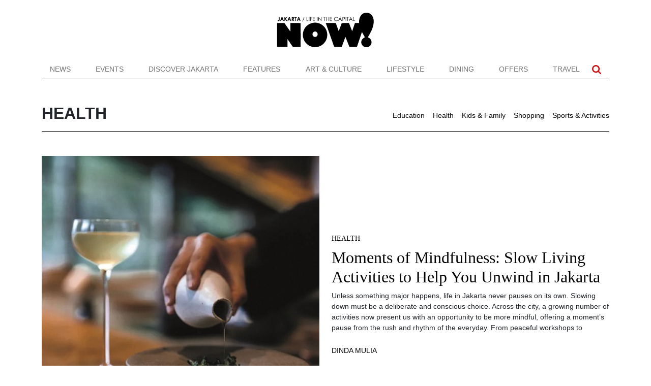

--- FILE ---
content_type: text/html; charset=UTF-8
request_url: https://www.nowjakarta.co.id/category/lifestyle/health/
body_size: 27694
content:
<!doctype html><html lang="en-US"><head><script data-no-optimize="1">var litespeed_docref=sessionStorage.getItem("litespeed_docref");litespeed_docref&&(Object.defineProperty(document,"referrer",{get:function(){return litespeed_docref}}),sessionStorage.removeItem("litespeed_docref"));</script> <meta charset="UTF-8"><meta name="viewport" content="width=device-width, initial-scale=1"><link rel="profile" href="https://gmpg.org/xfn/11"><meta name='robots' content='index, follow, max-image-preview:large, max-snippet:-1, max-video-preview:-1' /><title>Health Archives - NOW! Jakarta</title><meta name="description" content="How to get Healthy, Fit and Happy. Discover the latest health news from the world&#039;s most trusted health news source." /><link rel="canonical" href="https://www.nowjakarta.co.id/category/lifestyle/health/" /><link rel="next" href="https://www.nowjakarta.co.id/category/lifestyle/health/page/2/" /><meta property="og:locale" content="en_US" /><meta property="og:type" content="article" /><meta property="og:title" content="Health Archives - NOW! Jakarta" /><meta property="og:description" content="How to get Healthy, Fit and Happy. Discover the latest health news from the world&#039;s most trusted health news source." /><meta property="og:url" content="https://www.nowjakarta.co.id/category/lifestyle/health/" /><meta property="og:site_name" content="NOW! Jakarta" /><meta name="twitter:card" content="summary_large_image" /> <script type="application/ld+json" class="yoast-schema-graph">{"@context":"https://schema.org","@graph":[{"@type":"CollectionPage","@id":"https://www.nowjakarta.co.id/category/lifestyle/health/","url":"https://www.nowjakarta.co.id/category/lifestyle/health/","name":"Health Archives - NOW! Jakarta","isPartOf":{"@id":"https://www.nowjakarta.co.id/#website"},"primaryImageOfPage":{"@id":"https://www.nowjakarta.co.id/category/lifestyle/health/#primaryimage"},"image":{"@id":"https://www.nowjakarta.co.id/category/lifestyle/health/#primaryimage"},"thumbnailUrl":"https://www.nowjakarta.co.id/wp-content/uploads/2026/01/Chon-Tea-2-1.jpg","description":"How to get Healthy, Fit and Happy. Discover the latest health news from the world's most trusted health news source.","breadcrumb":{"@id":"https://www.nowjakarta.co.id/category/lifestyle/health/#breadcrumb"},"inLanguage":"en-US"},{"@type":"ImageObject","inLanguage":"en-US","@id":"https://www.nowjakarta.co.id/category/lifestyle/health/#primaryimage","url":"https://www.nowjakarta.co.id/wp-content/uploads/2026/01/Chon-Tea-2-1.jpg","contentUrl":"https://www.nowjakarta.co.id/wp-content/uploads/2026/01/Chon-Tea-2-1.jpg","width":400,"height":400},{"@type":"BreadcrumbList","@id":"https://www.nowjakarta.co.id/category/lifestyle/health/#breadcrumb","itemListElement":[{"@type":"ListItem","position":1,"name":"Home","item":"https://www.nowjakarta.co.id/"},{"@type":"ListItem","position":2,"name":"Lifestyle","item":"https://www.nowjakarta.co.id/category/lifestyle/"},{"@type":"ListItem","position":3,"name":"Health"}]},{"@type":"WebSite","@id":"https://www.nowjakarta.co.id/#website","url":"https://www.nowjakarta.co.id/","name":"NOW! Jakarta","description":"Life in the Capital","potentialAction":[{"@type":"SearchAction","target":{"@type":"EntryPoint","urlTemplate":"https://www.nowjakarta.co.id/?s={search_term_string}"},"query-input":{"@type":"PropertyValueSpecification","valueRequired":true,"valueName":"search_term_string"}}],"inLanguage":"en-US"}]}</script> <link rel='dns-prefetch' href='//cdn.jsdelivr.net' /><link rel="alternate" type="application/rss+xml" title="NOW! Jakarta &raquo; Feed" href="https://www.nowjakarta.co.id/feed/" /><link rel="alternate" type="application/rss+xml" title="NOW! Jakarta &raquo; Comments Feed" href="https://www.nowjakarta.co.id/comments/feed/" /><link rel="alternate" type="application/rss+xml" title="NOW! Jakarta &raquo; Health Category Feed" href="https://www.nowjakarta.co.id/category/lifestyle/health/feed/" /><style id='wp-img-auto-sizes-contain-inline-css'>img:is([sizes=auto i],[sizes^="auto," i]){contain-intrinsic-size:3000px 1500px}
/*# sourceURL=wp-img-auto-sizes-contain-inline-css */</style><link data-optimized="2" rel="stylesheet" href="https://www.nowjakarta.co.id/wp-content/litespeed/css/f9d773c88d17f32bec19c87f3c3c3705.css?ver=da985" /><style id='wp-block-heading-inline-css'>h1:where(.wp-block-heading).has-background,h2:where(.wp-block-heading).has-background,h3:where(.wp-block-heading).has-background,h4:where(.wp-block-heading).has-background,h5:where(.wp-block-heading).has-background,h6:where(.wp-block-heading).has-background{padding:1.25em 2.375em}h1.has-text-align-left[style*=writing-mode]:where([style*=vertical-lr]),h1.has-text-align-right[style*=writing-mode]:where([style*=vertical-rl]),h2.has-text-align-left[style*=writing-mode]:where([style*=vertical-lr]),h2.has-text-align-right[style*=writing-mode]:where([style*=vertical-rl]),h3.has-text-align-left[style*=writing-mode]:where([style*=vertical-lr]),h3.has-text-align-right[style*=writing-mode]:where([style*=vertical-rl]),h4.has-text-align-left[style*=writing-mode]:where([style*=vertical-lr]),h4.has-text-align-right[style*=writing-mode]:where([style*=vertical-rl]),h5.has-text-align-left[style*=writing-mode]:where([style*=vertical-lr]),h5.has-text-align-right[style*=writing-mode]:where([style*=vertical-rl]),h6.has-text-align-left[style*=writing-mode]:where([style*=vertical-lr]),h6.has-text-align-right[style*=writing-mode]:where([style*=vertical-rl]){rotate:180deg}
/*# sourceURL=https://www.nowjakarta.co.id/wp-includes/blocks/heading/style.min.css */</style><style id='wp-block-paragraph-inline-css'>.is-small-text{font-size:.875em}.is-regular-text{font-size:1em}.is-large-text{font-size:2.25em}.is-larger-text{font-size:3em}.has-drop-cap:not(:focus):first-letter{float:left;font-size:8.4em;font-style:normal;font-weight:100;line-height:.68;margin:.05em .1em 0 0;text-transform:uppercase}body.rtl .has-drop-cap:not(:focus):first-letter{float:none;margin-left:.1em}p.has-drop-cap.has-background{overflow:hidden}:root :where(p.has-background){padding:1.25em 2.375em}:where(p.has-text-color:not(.has-link-color)) a{color:inherit}p.has-text-align-left[style*="writing-mode:vertical-lr"],p.has-text-align-right[style*="writing-mode:vertical-rl"]{rotate:180deg}
/*# sourceURL=https://www.nowjakarta.co.id/wp-includes/blocks/paragraph/style.min.css */</style><style id='global-styles-inline-css'>:root{--wp--preset--aspect-ratio--square: 1;--wp--preset--aspect-ratio--4-3: 4/3;--wp--preset--aspect-ratio--3-4: 3/4;--wp--preset--aspect-ratio--3-2: 3/2;--wp--preset--aspect-ratio--2-3: 2/3;--wp--preset--aspect-ratio--16-9: 16/9;--wp--preset--aspect-ratio--9-16: 9/16;--wp--preset--color--black: #000000;--wp--preset--color--cyan-bluish-gray: #abb8c3;--wp--preset--color--white: #ffffff;--wp--preset--color--pale-pink: #f78da7;--wp--preset--color--vivid-red: #cf2e2e;--wp--preset--color--luminous-vivid-orange: #ff6900;--wp--preset--color--luminous-vivid-amber: #fcb900;--wp--preset--color--light-green-cyan: #7bdcb5;--wp--preset--color--vivid-green-cyan: #00d084;--wp--preset--color--pale-cyan-blue: #8ed1fc;--wp--preset--color--vivid-cyan-blue: #0693e3;--wp--preset--color--vivid-purple: #9b51e0;--wp--preset--gradient--vivid-cyan-blue-to-vivid-purple: linear-gradient(135deg,rgb(6,147,227) 0%,rgb(155,81,224) 100%);--wp--preset--gradient--light-green-cyan-to-vivid-green-cyan: linear-gradient(135deg,rgb(122,220,180) 0%,rgb(0,208,130) 100%);--wp--preset--gradient--luminous-vivid-amber-to-luminous-vivid-orange: linear-gradient(135deg,rgb(252,185,0) 0%,rgb(255,105,0) 100%);--wp--preset--gradient--luminous-vivid-orange-to-vivid-red: linear-gradient(135deg,rgb(255,105,0) 0%,rgb(207,46,46) 100%);--wp--preset--gradient--very-light-gray-to-cyan-bluish-gray: linear-gradient(135deg,rgb(238,238,238) 0%,rgb(169,184,195) 100%);--wp--preset--gradient--cool-to-warm-spectrum: linear-gradient(135deg,rgb(74,234,220) 0%,rgb(151,120,209) 20%,rgb(207,42,186) 40%,rgb(238,44,130) 60%,rgb(251,105,98) 80%,rgb(254,248,76) 100%);--wp--preset--gradient--blush-light-purple: linear-gradient(135deg,rgb(255,206,236) 0%,rgb(152,150,240) 100%);--wp--preset--gradient--blush-bordeaux: linear-gradient(135deg,rgb(254,205,165) 0%,rgb(254,45,45) 50%,rgb(107,0,62) 100%);--wp--preset--gradient--luminous-dusk: linear-gradient(135deg,rgb(255,203,112) 0%,rgb(199,81,192) 50%,rgb(65,88,208) 100%);--wp--preset--gradient--pale-ocean: linear-gradient(135deg,rgb(255,245,203) 0%,rgb(182,227,212) 50%,rgb(51,167,181) 100%);--wp--preset--gradient--electric-grass: linear-gradient(135deg,rgb(202,248,128) 0%,rgb(113,206,126) 100%);--wp--preset--gradient--midnight: linear-gradient(135deg,rgb(2,3,129) 0%,rgb(40,116,252) 100%);--wp--preset--font-size--small: 13px;--wp--preset--font-size--medium: 20px;--wp--preset--font-size--large: 36px;--wp--preset--font-size--x-large: 42px;--wp--preset--spacing--20: 0.44rem;--wp--preset--spacing--30: 0.67rem;--wp--preset--spacing--40: 1rem;--wp--preset--spacing--50: 1.5rem;--wp--preset--spacing--60: 2.25rem;--wp--preset--spacing--70: 3.38rem;--wp--preset--spacing--80: 5.06rem;--wp--preset--shadow--natural: 6px 6px 9px rgba(0, 0, 0, 0.2);--wp--preset--shadow--deep: 12px 12px 50px rgba(0, 0, 0, 0.4);--wp--preset--shadow--sharp: 6px 6px 0px rgba(0, 0, 0, 0.2);--wp--preset--shadow--outlined: 6px 6px 0px -3px rgb(255, 255, 255), 6px 6px rgb(0, 0, 0);--wp--preset--shadow--crisp: 6px 6px 0px rgb(0, 0, 0);}:where(.is-layout-flex){gap: 0.5em;}:where(.is-layout-grid){gap: 0.5em;}body .is-layout-flex{display: flex;}.is-layout-flex{flex-wrap: wrap;align-items: center;}.is-layout-flex > :is(*, div){margin: 0;}body .is-layout-grid{display: grid;}.is-layout-grid > :is(*, div){margin: 0;}:where(.wp-block-columns.is-layout-flex){gap: 2em;}:where(.wp-block-columns.is-layout-grid){gap: 2em;}:where(.wp-block-post-template.is-layout-flex){gap: 1.25em;}:where(.wp-block-post-template.is-layout-grid){gap: 1.25em;}.has-black-color{color: var(--wp--preset--color--black) !important;}.has-cyan-bluish-gray-color{color: var(--wp--preset--color--cyan-bluish-gray) !important;}.has-white-color{color: var(--wp--preset--color--white) !important;}.has-pale-pink-color{color: var(--wp--preset--color--pale-pink) !important;}.has-vivid-red-color{color: var(--wp--preset--color--vivid-red) !important;}.has-luminous-vivid-orange-color{color: var(--wp--preset--color--luminous-vivid-orange) !important;}.has-luminous-vivid-amber-color{color: var(--wp--preset--color--luminous-vivid-amber) !important;}.has-light-green-cyan-color{color: var(--wp--preset--color--light-green-cyan) !important;}.has-vivid-green-cyan-color{color: var(--wp--preset--color--vivid-green-cyan) !important;}.has-pale-cyan-blue-color{color: var(--wp--preset--color--pale-cyan-blue) !important;}.has-vivid-cyan-blue-color{color: var(--wp--preset--color--vivid-cyan-blue) !important;}.has-vivid-purple-color{color: var(--wp--preset--color--vivid-purple) !important;}.has-black-background-color{background-color: var(--wp--preset--color--black) !important;}.has-cyan-bluish-gray-background-color{background-color: var(--wp--preset--color--cyan-bluish-gray) !important;}.has-white-background-color{background-color: var(--wp--preset--color--white) !important;}.has-pale-pink-background-color{background-color: var(--wp--preset--color--pale-pink) !important;}.has-vivid-red-background-color{background-color: var(--wp--preset--color--vivid-red) !important;}.has-luminous-vivid-orange-background-color{background-color: var(--wp--preset--color--luminous-vivid-orange) !important;}.has-luminous-vivid-amber-background-color{background-color: var(--wp--preset--color--luminous-vivid-amber) !important;}.has-light-green-cyan-background-color{background-color: var(--wp--preset--color--light-green-cyan) !important;}.has-vivid-green-cyan-background-color{background-color: var(--wp--preset--color--vivid-green-cyan) !important;}.has-pale-cyan-blue-background-color{background-color: var(--wp--preset--color--pale-cyan-blue) !important;}.has-vivid-cyan-blue-background-color{background-color: var(--wp--preset--color--vivid-cyan-blue) !important;}.has-vivid-purple-background-color{background-color: var(--wp--preset--color--vivid-purple) !important;}.has-black-border-color{border-color: var(--wp--preset--color--black) !important;}.has-cyan-bluish-gray-border-color{border-color: var(--wp--preset--color--cyan-bluish-gray) !important;}.has-white-border-color{border-color: var(--wp--preset--color--white) !important;}.has-pale-pink-border-color{border-color: var(--wp--preset--color--pale-pink) !important;}.has-vivid-red-border-color{border-color: var(--wp--preset--color--vivid-red) !important;}.has-luminous-vivid-orange-border-color{border-color: var(--wp--preset--color--luminous-vivid-orange) !important;}.has-luminous-vivid-amber-border-color{border-color: var(--wp--preset--color--luminous-vivid-amber) !important;}.has-light-green-cyan-border-color{border-color: var(--wp--preset--color--light-green-cyan) !important;}.has-vivid-green-cyan-border-color{border-color: var(--wp--preset--color--vivid-green-cyan) !important;}.has-pale-cyan-blue-border-color{border-color: var(--wp--preset--color--pale-cyan-blue) !important;}.has-vivid-cyan-blue-border-color{border-color: var(--wp--preset--color--vivid-cyan-blue) !important;}.has-vivid-purple-border-color{border-color: var(--wp--preset--color--vivid-purple) !important;}.has-vivid-cyan-blue-to-vivid-purple-gradient-background{background: var(--wp--preset--gradient--vivid-cyan-blue-to-vivid-purple) !important;}.has-light-green-cyan-to-vivid-green-cyan-gradient-background{background: var(--wp--preset--gradient--light-green-cyan-to-vivid-green-cyan) !important;}.has-luminous-vivid-amber-to-luminous-vivid-orange-gradient-background{background: var(--wp--preset--gradient--luminous-vivid-amber-to-luminous-vivid-orange) !important;}.has-luminous-vivid-orange-to-vivid-red-gradient-background{background: var(--wp--preset--gradient--luminous-vivid-orange-to-vivid-red) !important;}.has-very-light-gray-to-cyan-bluish-gray-gradient-background{background: var(--wp--preset--gradient--very-light-gray-to-cyan-bluish-gray) !important;}.has-cool-to-warm-spectrum-gradient-background{background: var(--wp--preset--gradient--cool-to-warm-spectrum) !important;}.has-blush-light-purple-gradient-background{background: var(--wp--preset--gradient--blush-light-purple) !important;}.has-blush-bordeaux-gradient-background{background: var(--wp--preset--gradient--blush-bordeaux) !important;}.has-luminous-dusk-gradient-background{background: var(--wp--preset--gradient--luminous-dusk) !important;}.has-pale-ocean-gradient-background{background: var(--wp--preset--gradient--pale-ocean) !important;}.has-electric-grass-gradient-background{background: var(--wp--preset--gradient--electric-grass) !important;}.has-midnight-gradient-background{background: var(--wp--preset--gradient--midnight) !important;}.has-small-font-size{font-size: var(--wp--preset--font-size--small) !important;}.has-medium-font-size{font-size: var(--wp--preset--font-size--medium) !important;}.has-large-font-size{font-size: var(--wp--preset--font-size--large) !important;}.has-x-large-font-size{font-size: var(--wp--preset--font-size--x-large) !important;}
/*# sourceURL=global-styles-inline-css */</style><style id='core-block-supports-inline-css'>.wp-container-content-69bc4bdf{grid-column:span 1;grid-row:span 1;}@container (max-width: 12rem ){.wp-container-content-69bc4bdf{grid-column:1/-1;}}
/*# sourceURL=core-block-supports-inline-css */</style><style id='classic-theme-styles-inline-css'>/*! This file is auto-generated */
.wp-block-button__link{color:#fff;background-color:#32373c;border-radius:9999px;box-shadow:none;text-decoration:none;padding:calc(.667em + 2px) calc(1.333em + 2px);font-size:1.125em}.wp-block-file__button{background:#32373c;color:#fff;text-decoration:none}
/*# sourceURL=/wp-includes/css/classic-themes.min.css */</style><style id='contact-form-7-inline-css'>.wpcf7 .wpcf7-recaptcha iframe {margin-bottom: 0;}.wpcf7 .wpcf7-recaptcha[data-align="center"] > div {margin: 0 auto;}.wpcf7 .wpcf7-recaptcha[data-align="right"] > div {margin: 0 0 0 auto;}
/*# sourceURL=contact-form-7-inline-css */</style> <script type="litespeed/javascript" data-src="https://www.nowjakarta.co.id/wp-includes/js/jquery/jquery.min.js?ver=3.7.1" id="jquery-core-js"></script> <link rel="https://api.w.org/" href="https://www.nowjakarta.co.id/wp-json/" /><link rel="alternate" title="JSON" type="application/json" href="https://www.nowjakarta.co.id/wp-json/wp/v2/categories/2721" /><link rel="EditURI" type="application/rsd+xml" title="RSD" href="https://www.nowjakarta.co.id/xmlrpc.php?rsd" /><meta name="generator" content="WordPress 6.9" /><link rel="icon" href="https://www.nowjakarta.co.id/wp-content/uploads/2022/12/cropped-favicon-32x32.png" sizes="32x32" /><link rel="icon" href="https://www.nowjakarta.co.id/wp-content/uploads/2022/12/cropped-favicon-192x192.png" sizes="192x192" /><link rel="apple-touch-icon" href="https://www.nowjakarta.co.id/wp-content/uploads/2022/12/cropped-favicon-180x180.png" /><meta name="msapplication-TileImage" content="https://www.nowjakarta.co.id/wp-content/uploads/2022/12/cropped-favicon-270x270.png" /><style id="wp-custom-css">.wpcf-form-control {
	border: 0!important;
	border-bottom: 2px solid black!important;
	padding: 10px 15px;
}

span.asterisk:after {
    content: '*';
		line-height: 0;
    color: red;
    font-size: 18px;
    margin-left: 5px;
}

.wpcf7-submit {
	background-color: black;
  color: white;
  padding: 7px 22px;
  border: 0;
  transition: .2s all ease-in-out;
}

.wpcf7-submit:hover {
	background-color: #CD1719;
}

.radio-custom-button input {
	opacity: 0;
}

.radio-custom-button {
	display: flex;
	flex-direction: column;
}

.radio-custom-button .wpcf7-list-item-label::before {
	position: absolute;
  top: 0.25rem;
  left: -15px;
  display: block;
  width: 1rem;
  height: 1rem;
  pointer-events: none;
  content: "";
  -webkit-user-select: none;
  -moz-user-select: none;
  -ms-user-select: none;
  user-select: none;
  background-color: #dee2e6;
	border-radius: 50%;
}

.wpcf7-list-item {
	position: relative;
	margin-bottom: 5px;
	font-size: 1rem;
}

.radio-custom-button .wpcf7-list-item-label::after {
	position: absolute;
  top: 0.25rem;
  left: -15px;
  display: block;
  width: 1rem;
  height: 1rem;
  content: "";
  background-repeat: no-repeat;
  background-position: center center;
  background-size: 50% 50%;
}

.radio-custom-button input:checked ~ .wpcf7-list-item-label::before {
	background-color: #007bff;
}

.radio-custom-button input:checked ~ .wpcf7-list-item-label::after {
	background-image: url('https://nowjakarta.co.id/wp-content/uploads/2022/09/download.svg');
}

.address a {
	color: #ff1d1f;
}
.wp-block-gallery.has-nested-images figure.wp-block-image:has(figcaption):before {
	display: none;
}

@media (max-width: 767px) {
    #carouselHeader .carousel-indicators button {
        margin: 0 10px !important; 
    }
}
@media (min-width: 768px) {
    #carouselHeader .carousel-indicators button {
        margin-left: 10px !important; 
			margin-right: 10px !important;
    }
}</style> <script type="litespeed/javascript">(function(w,d,s,l,i){w[l]=w[l]||[];w[l].push({'gtm.start':new Date().getTime(),event:'gtm.js'});var f=d.getElementsByTagName(s)[0],j=d.createElement(s),dl=l!='dataLayer'?'&l='+l:'';j.async=!0;j.src='https://www.googletagmanager.com/gtm.js?id='+i+dl;f.parentNode.insertBefore(j,f)})(window,document,'script','dataLayer','GTM-5JTV355')</script> </head><body class="archive category category-health category-2721 wp-theme-nowjakarta-git hfeed">
<noscript><iframe data-lazyloaded="1" src="about:blank" data-litespeed-src="https://www.googletagmanager.com/ns.html?id=GTM-5JTV355"
height="0" width="0" style="display:none;visibility:hidden"></iframe></noscript><div class="container toplogo"><div class="row"><div class="col-12 py-4 text-center d-none d-lg-block">
<a href="https://www.nowjakarta.co.id"><img data-lazyloaded="1" src="[data-uri]" data-src="https://www.nowjakarta.co.id/wp-content/themes/nowjakarta-git/images/now-bali-logo.svg" alt="Now Bali" height="70"></a></div></div></div><div class="navigation bg-white sticky-top"><div class="container"><div class="row"><div class="col-12"><nav class="navbar navbar-expand-lg navbar-light border-bottom-black py-0">
<a class="navbar-brand d-lg-none py-2 py-lg-0" href="https://www.nowjakarta.co.id">
<img data-lazyloaded="1" src="[data-uri]" data-src="https://www.nowjakarta.co.id/wp-content/themes/nowjakarta-git/images/n-icon.svg" alt="Now Bali" height="20" class="d-none d-lg-block">
<img data-lazyloaded="1" src="[data-uri]" data-src="https://www.nowjakarta.co.id/wp-content/themes/nowjakarta-git/images/now-bali-logo.svg" alt="Now Bali" height="30" class="d-block d-lg-none">
</a>
<button class="navbar-toggler" type="button" data-bs-toggle="collapse" data-bs-target="#navbarSupportedContent" aria-controls="navbarSupportedContent" aria-expanded="false" aria-label="Toggle navigation">
<span class="navbar-toggler-icon"></span>
</button><div class="collapse navbar-collapse" id="navbarSupportedContent"><ul class="navbar-nav w-100 justify-content-between mb-2 mb-lg-0 text-uppercase"><li id="menu-item-89397" class="menu-item menu-item-type-taxonomy menu-item-object-category menu-item-89397 nav-item">
<a class="nav-link"  href="https://www.nowjakarta.co.id/category/news/">News</a></li><li id="menu-item-89390" class="menu-item menu-item-type-post_type menu-item-object-page menu-item-89390 nav-item">
<a class="nav-link"  href="https://www.nowjakarta.co.id/all-events/">Events</a></li><li id="menu-item-69896" class="menu-item menu-item-type-taxonomy menu-item-object-category menu-item-69896 nav-item">
<a class="nav-link"  href="https://www.nowjakarta.co.id/category/discover-jakarta/">Discover Jakarta</a></li><li id="menu-item-77012" class="menu-item menu-item-type-taxonomy menu-item-object-category menu-item-77012 nav-item">
<a class="nav-link"  href="https://www.nowjakarta.co.id/category/features/">Features</a></li><li id="menu-item-69900" class="menu-item menu-item-type-taxonomy menu-item-object-category menu-item-69900 nav-item">
<a class="nav-link"  href="https://www.nowjakarta.co.id/category/art-and-culture/">Art &amp; Culture</a></li><li id="menu-item-69899" class="menu-item menu-item-type-taxonomy menu-item-object-category current-category-ancestor menu-item-69899 nav-item">
<a class="nav-link"  href="https://www.nowjakarta.co.id/category/lifestyle/">Lifestyle</a></li><li id="menu-item-69898" class="menu-item menu-item-type-taxonomy menu-item-object-category menu-item-69898 nav-item">
<a class="nav-link"  href="https://www.nowjakarta.co.id/category/dining/">Dining</a></li><li id="menu-item-69902" class="menu-item menu-item-type-taxonomy menu-item-object-category menu-item-69902 nav-item">
<a class="nav-link"  href="https://www.nowjakarta.co.id/category/offers/">Offers</a></li><li id="menu-item-69903" class="menu-item menu-item-type-taxonomy menu-item-object-category menu-item-69903 nav-item">
<a class="nav-link"  href="https://www.nowjakarta.co.id/category/travel/">Travel</a></li></ul><ul class="navbar-nav social-top ms-auto mb-2 mb-lg-0 text-uppercase pe-2"><li><a role="button" data-bs-toggle="collapse" data-bs-target="#searchBox" class="nav-link px-2"><img data-lazyloaded="1" src="[data-uri]" data-src="https://www.nowjakarta.co.id/wp-content/themes/nowjakarta-git/images/search.svg" alt="Search" width="18"></a></li></ul></div></nav></div><div class="collapse" id="searchBox"><div class="bg-light p-3 p-lg-5 text-white"><form method="get" action="https://www.nowjakarta.co.id/" id="searchform"><div class="input-group input-group-lg bg-white">
<input type="text" class="form-control" placeholder="Search NOW!Jakarta" aria-label="Search NOW!Jakarta" aria-describedby="button-search" name="s" value="">
<button class="btn btn-outline-dark" type="submit" id="button-search">
<svg version="1.1" id="Capa_1" fill="#000" xmlns="http://www.w3.org/2000/svg" xmlns:xlink="http://www.w3.org/1999/xlink" x="0px" y="0px"
width="24px" viewBox="0 0 475.084 475.084" style="enable-background:new 0 0 475.084 475.084;"
xml:space="preserve">
<g>
<path d="M464.524,412.846l-97.929-97.925c23.6-34.068,35.406-72.047,35.406-113.917c0-27.218-5.284-53.249-15.852-78.087
c-10.561-24.842-24.838-46.254-42.825-64.241c-17.987-17.987-39.396-32.264-64.233-42.826
C254.246,5.285,228.217,0.003,200.999,0.003c-27.216,0-53.247,5.282-78.085,15.847C98.072,26.412,76.66,40.689,58.673,58.676
c-17.989,17.987-32.264,39.403-42.827,64.241C5.282,147.758,0,173.786,0,201.004c0,27.216,5.282,53.238,15.846,78.083
c10.562,24.838,24.838,46.247,42.827,64.234c17.987,17.993,39.403,32.264,64.241,42.832c24.841,10.563,50.869,15.844,78.085,15.844
c41.879,0,79.852-11.807,113.922-35.405l97.929,97.641c6.852,7.231,15.406,10.849,25.693,10.849
c9.897,0,18.467-3.617,25.694-10.849c7.23-7.23,10.848-15.796,10.848-25.693C475.088,428.458,471.567,419.889,464.524,412.846z
M291.363,291.358c-25.029,25.033-55.148,37.549-90.364,37.549c-35.21,0-65.329-12.519-90.36-37.549
c-25.031-25.029-37.546-55.144-37.546-90.36c0-35.21,12.518-65.334,37.546-90.36c25.026-25.032,55.15-37.546,90.36-37.546
c35.212,0,65.331,12.519,90.364,37.546c25.033,25.026,37.548,55.15,37.548,90.36C328.911,236.214,316.392,266.329,291.363,291.358z
"/>
</g>
</svg>
</button></div></form></div></div></div></div></div><main id="primary" class="page-content container py-5"><div class="row gy-4"><header class="page-header col-12"><div class="entry-header border-bottom-black pb-2 mb-4 d-block d-lg-flex align-items-center justify-content-between"><h1 class="entry-title bebas-font fs-2 text-uppercase">
Health</h1><ul class="list-inline py-3 py-lg-0 mb-0"><li class="list-inline-item ps-lg-2"><a href="https://www.nowjakarta.co.id/category/lifestyle/education/">Education</a></li><li class="list-inline-item ps-lg-2"><a href="https://www.nowjakarta.co.id/category/lifestyle/health/">Health</a></li><li class="list-inline-item ps-lg-2"><a href="https://www.nowjakarta.co.id/category/lifestyle/kids-family-life/">Kids &amp; Family</a></li><li class="list-inline-item ps-lg-2"><a href="https://www.nowjakarta.co.id/category/lifestyle/shopping/">Shopping</a></li><li class="list-inline-item ps-lg-2"><a href="https://www.nowjakarta.co.id/category/lifestyle/sports-activities/">Sports &amp; Activities</a></li></ul></div></header><article id="post-108111" class="col-12 post-108111 post type-post status-publish format-standard has-post-thumbnail hentry category-health"><div class="row gy-4"><div class="col-12 col-lg-6">
<a href="https://www.nowjakarta.co.id/moments-of-mindfulness/" title="Moments of Mindfulness: Slow Living Activities to Help You Unwind in Jakarta">
<img data-lazyloaded="1" src="[data-uri]" width="400" height="400" data-src="https://www.nowjakarta.co.id/wp-content/uploads/2026/01/Chon-Tea-2-1.jpg" class="w-100 img-fluid wp-post-image" alt="" decoding="async" fetchpriority="high" data-srcset="https://www.nowjakarta.co.id/wp-content/uploads/2026/01/Chon-Tea-2-1.jpg 400w, https://www.nowjakarta.co.id/wp-content/uploads/2026/01/Chon-Tea-2-1-300x300.jpg 300w" data-sizes="(max-width: 400px) 100vw, 400px" />        </a></div><div class="col-12 col-lg-6 align-self-center"><div class="heading-font text-uppercase pb-2"><a href="https://www.nowjakarta.co.id/category/lifestyle/health/">Health</a></div><header class="entry-header"><h2 class="entry-title"><a href="https://www.nowjakarta.co.id/moments-of-mindfulness/" rel="bookmark">Moments of Mindfulness: Slow Living Activities to Help You Unwind in Jakarta</a></h2></header><div class="entry-content"><p>Unless something major happens, life in Jakarta never pauses on its own. Slowing down must be a deliberate and conscious choice. Across the city, a growing number of activities now present us with an opportunity to be more mindful, offering a moment’s pause from the rush and rhythm of the everyday. From peaceful workshops to</p></div>
<span class="d-block pt-4 text-uppercase"> <span class="author vcard"><a class="url fn n" href="https://www.nowjakarta.co.id/author/dindaphoenix-co-id/">Dinda Mulia</a></span></span></div></div><div class="col-12 border-bottom-black my-4"></div></article><article id="post-103885" class="col-12 col-lg-3 post-103885 post type-post status-publish format-standard has-post-thumbnail hentry category-art category-health"><div class="heading-font text-uppercase pb-2 text-truncate"><span class="cat-links"><a href="https://www.nowjakarta.co.id/category/art-and-culture/art/" rel="category tag">Art</a> | <a href="https://www.nowjakarta.co.id/category/lifestyle/health/" rel="category tag">Health</a></span></div>
<a href="https://www.nowjakarta.co.id/ashta-and-13-female-artists-present-brushstrokes-of-hope-in-support-of-breast-cancer-prevention/" title="ASHTA and 13 Female Artists Present Brushstrokes of Hope in Support of Breast Cancer Prevention">
<img data-lazyloaded="1" src="[data-uri]" width="350" height="300" data-src="https://www.nowjakarta.co.id/wp-content/uploads/2025/09/Brushstrokes-of-Hope-Opening-350x300.jpeg" class="img-sameheight mb-3 wp-post-image" alt="" decoding="async" />        </a><header class="entry-header"><h3 class="entry-title"><a href="https://www.nowjakarta.co.id/ashta-and-13-female-artists-present-brushstrokes-of-hope-in-support-of-breast-cancer-prevention/" rel="bookmark">ASHTA and 13 Female Artists Present Brushstrokes of Hope in Support of Breast Cancer Prevention</a></h3></header><div class="entry-content text-wrap overflow-hidden"><p>As breast cancer remains one of Indonesian women&#8217;s most pressing health issues, ASRI through ASHTA District 8 collaborated with Lovepink and supported by Wardah to present Brushstrokes of Hope: an art exhibition that expresses solidarity for breast cancer survivors and the surrounding community. Starting 22 September 2025, Brushstrokes of Hope will showcase a series of</p></div></article><article id="post-102255" class="col-12 col-lg-3 post-102255 post type-post status-publish format-standard has-post-thumbnail hentry category-city-guides category-health"><div class="heading-font text-uppercase pb-2 text-truncate"><span class="cat-links"><a href="https://www.nowjakarta.co.id/category/discover-jakarta/city-guides/" rel="category tag">City Guides</a> | <a href="https://www.nowjakarta.co.id/category/lifestyle/health/" rel="category tag">Health</a></span></div>
<a href="https://www.nowjakarta.co.id/best-spas-in-jakarta/" title="10 Best Spas in Jakarta: Top Massage &amp; Wellness Centres">
<img data-lazyloaded="1" src="[data-uri]" width="350" height="300" data-src="https://www.nowjakarta.co.id/wp-content/uploads/2025/08/gambar-03.b635d946-350x300.jpg" class="img-sameheight mb-3 wp-post-image" alt="" decoding="async" />        </a><header class="entry-header"><h3 class="entry-title"><a href="https://www.nowjakarta.co.id/best-spas-in-jakarta/" rel="bookmark">10 Best Spas in Jakarta: Top Massage &amp; Wellness Centres</a></h3></header><div class="entry-content text-wrap overflow-hidden"><p>Looking for the best spas in Jakarta to melt away stress and recharge your energy? From luxury wellness retreats in South Jakarta to affordable massage spots in Central Jakarta and beyond, the city offers a rich mix of treatments to suit every preference. Whether you’re after a Balinese massage, a quick reflexology session, or a</p></div></article><article id="post-102182" class="col-12 col-lg-3 post-102182 post type-post status-publish format-standard has-post-thumbnail hentry category-health"><div class="heading-font text-uppercase pb-2 text-truncate"><span class="cat-links"><a href="https://www.nowjakarta.co.id/category/lifestyle/health/" rel="category tag">Health</a></span></div>
<a href="https://www.nowjakarta.co.id/yarsi-dental-hospital-jakartas-one-stop-dental-wellness/" title="YARSI Dental Hospital: Jakarta&#8217;s One-Stop Dental Wellness">
<img data-lazyloaded="1" src="[data-uri]" width="350" height="300" data-src="https://www.nowjakarta.co.id/wp-content/uploads/2025/08/Yarsi-Dental--350x300.jpeg" class="img-sameheight mb-3 wp-post-image" alt="" decoding="async" loading="lazy" />        </a><header class="entry-header"><h3 class="entry-title"><a href="https://www.nowjakarta.co.id/yarsi-dental-hospital-jakartas-one-stop-dental-wellness/" rel="bookmark">YARSI Dental Hospital: Jakarta&#8217;s One-Stop Dental Wellness</a></h3></header><div class="entry-content text-wrap overflow-hidden"><p>Oral health plays an essential, yet often underestimated, role in overall well-being — especially when it comes to ageing, chronic disease prevention, and quality of life. At YARSI Dental Hospital, a state-of-the-art facility in Cempaka Putih, Central Jakarta, dentistry is reimagined as holistic, accessible and modern care for everyone. YARSI Dental Hospital isn’t your average</p></div></article><article id="post-101910" class="col-12 col-lg-3 post-101910 post type-post status-publish format-standard has-post-thumbnail hentry category-features category-health"><div class="heading-font text-uppercase pb-2 text-truncate"><span class="cat-links"><a href="https://www.nowjakarta.co.id/category/features/" rel="category tag">Features</a> | <a href="https://www.nowjakarta.co.id/category/lifestyle/health/" rel="category tag">Health</a></span></div>
<a href="https://www.nowjakarta.co.id/bali-indonesias-wellness-haven/" title="Bali: Indonesia’s Wellness Haven">
<img data-lazyloaded="1" src="[data-uri]" width="350" height="300" data-src="https://www.nowjakarta.co.id/wp-content/uploads/2025/08/Blue-Karma-2-350x300.jpg" class="img-sameheight mb-3 wp-post-image" alt="" decoding="async" loading="lazy" />        </a><header class="entry-header"><h3 class="entry-title"><a href="https://www.nowjakarta.co.id/bali-indonesias-wellness-haven/" rel="bookmark">Bali: Indonesia’s Wellness Haven</a></h3></header><div class="entry-content text-wrap overflow-hidden"><p>For decades, Bali has stood apart as a sanctuary for those seeking more than just a massage, a place where healing is understood as a holistic experience. Across the island, a full spectrum of wellness modalities thrives, from deeply spiritual practices rooted in Balinese Hinduism to cutting-edge biohacking and longevity treatments that rival any global</p></div></article><article id="post-101149" class="col-12 col-lg-3 post-101149 post type-post status-publish format-standard has-post-thumbnail hentry category-health"><div class="heading-font text-uppercase pb-2 text-truncate"><span class="cat-links"><a href="https://www.nowjakarta.co.id/category/lifestyle/health/" rel="category tag">Health</a></span></div>
<a href="https://www.nowjakarta.co.id/from-warm-up-to-cool-down-in-style-spa-treatments-for-post-workout-recovery/" title="From Warm Up to Cool Down in Style: Spa Treatments for Post-Workout Recovery">
<img data-lazyloaded="1" src="[data-uri]" width="350" height="300" data-src="https://www.nowjakarta.co.id/wp-content/uploads/2025/07/WhatsApp-Image-2025-07-07-at-13.34.15-350x300.jpeg" class="img-sameheight mb-3 wp-post-image" alt="" decoding="async" loading="lazy" />        </a><header class="entry-header"><h3 class="entry-title"><a href="https://www.nowjakarta.co.id/from-warm-up-to-cool-down-in-style-spa-treatments-for-post-workout-recovery/" rel="bookmark">From Warm Up to Cool Down in Style: Spa Treatments for Post-Workout Recovery</a></h3></header><div class="entry-content text-wrap overflow-hidden"><p>If you notice yourself feeling more tired during workouts, it might be time to step off the gym floor and head to the spa. Taking a short break from your fitness routine can help prevent burnout and reignite your motivation. Whether you’re in need of quick recharge or a full day of relaxation, here are</p></div></article><article id="post-101117" class="col-12 col-lg-3 post-101117 post type-post status-publish format-standard has-post-thumbnail hentry category-experience-offers category-health"><div class="heading-font text-uppercase pb-2 text-truncate"><span class="cat-links"><a href="https://www.nowjakarta.co.id/category/offers/experience-offers/" rel="category tag">Experience Offers</a> | <a href="https://www.nowjakarta.co.id/category/lifestyle/health/" rel="category tag">Health</a></span></div>
<a href="https://www.nowjakarta.co.id/embark-on-a-serene-escape-with-15-percent-july-discounts-at-martha-tilaar-spa/" title="Embark on a Serene Escape with 15% July Discounts at Martha Tilaar SPA">
<img data-lazyloaded="1" src="[data-uri]" width="350" height="300" data-src="https://www.nowjakarta.co.id/wp-content/uploads/2025/07/Bathing-350x300.jpg" class="img-sameheight mb-3 wp-post-image" alt="" decoding="async" loading="lazy" />        </a><header class="entry-header"><h3 class="entry-title"><a href="https://www.nowjakarta.co.id/embark-on-a-serene-escape-with-15-percent-july-discounts-at-martha-tilaar-spa/" rel="bookmark">Embark on a Serene Escape with 15% July Discounts at Martha Tilaar SPA</a></h3></header><div class="entry-content text-wrap overflow-hidden"><p>Amidst the hustle and bustle of Jakarta and with a legacy rooted in Indonesia’s rich wellness heritage, Martha Tilaar SPA—an award-winning brand and pioneer of Indonesia’s spa industry—offers a serene escape where traditional Indonesian wellness rituals meet modern techniques.  Rooted in the holistic beauty philosophy of Rupasampat Wahyabiantara, in which true beauty comes from the</p></div></article><article id="post-100983" class="col-12 col-lg-3 post-100983 post type-post status-publish format-standard has-post-thumbnail hentry category-health category-sports-activities"><div class="heading-font text-uppercase pb-2 text-truncate"><span class="cat-links"><a href="https://www.nowjakarta.co.id/category/lifestyle/health/" rel="category tag">Health</a> | <a href="https://www.nowjakarta.co.id/category/lifestyle/sports-activities/" rel="category tag">Sports &amp; Activities</a></span></div>
<a href="https://www.nowjakarta.co.id/top-sports-recovery-treatments-in-jakarta-saunas-cold-plunges-assisted-stretch-more/" title="Top Sports Recovery Treatments in Jakarta: Saunas, Cold Plunges, Assisted Stretch &amp; More">
<img data-lazyloaded="1" src="[data-uri]" width="350" height="300" data-src="https://www.nowjakarta.co.id/wp-content/uploads/2025/07/WhatsApp-Image-2025-07-02-at-10.15.08-3-350x300.jpeg" class="img-sameheight mb-3 wp-post-image" alt="" decoding="async" loading="lazy" />        </a><header class="entry-header"><h3 class="entry-title"><a href="https://www.nowjakarta.co.id/top-sports-recovery-treatments-in-jakarta-saunas-cold-plunges-assisted-stretch-more/" rel="bookmark">Top Sports Recovery Treatments in Jakarta: Saunas, Cold Plunges, Assisted Stretch &amp; More</a></h3></header><div class="entry-content text-wrap overflow-hidden"><p>Any athlete or trainer worth their salt will preach the importance of rest and recovery. The temptation to go hell-for-leather seven days a week only leads to physical burn out, which is why seasoned sports enthusiasts will make sure they’ve scheduled some kind of recovery practice into their regime. This doesn’t work against progress, but</p></div></article><article id="post-100932" class="col-12 col-lg-3 post-100932 post type-post status-publish format-standard has-post-thumbnail hentry category-community category-health category-sports-activities"><div class="heading-font text-uppercase pb-2 text-truncate"><span class="cat-links"><a href="https://www.nowjakarta.co.id/category/features/community/" rel="category tag">Community</a> | <a href="https://www.nowjakarta.co.id/category/lifestyle/health/" rel="category tag">Health</a> | <a href="https://www.nowjakarta.co.id/category/lifestyle/sports-activities/" rel="category tag">Sports &amp; Activities</a></span></div>
<a href="https://www.nowjakarta.co.id/from-clubs-to-courts-the-rise-of-social-sports-in-jakarta/" title="From Clubs to Courts: The Rise of Social Sports in Jakarta">
<img data-lazyloaded="1" src="[data-uri]" width="350" height="300" data-src="https://www.nowjakarta.co.id/wp-content/uploads/2025/07/WhatsApp-Image-2025-07-01-at-10.21.16-3-350x300.jpeg" class="img-sameheight mb-3 wp-post-image" alt="" decoding="async" loading="lazy" />        </a><header class="entry-header"><h3 class="entry-title"><a href="https://www.nowjakarta.co.id/from-clubs-to-courts-the-rise-of-social-sports-in-jakarta/" rel="bookmark">From Clubs to Courts: The Rise of Social Sports in Jakarta</a></h3></header><div class="entry-content text-wrap overflow-hidden"><p>Social sports are gaining pace in Jakarta, hinting at a major lifestyle shift in the city. The nightlife in Jakarta was brought to a halt when the pandemic struck. Now, five years on, the much‑anticipated resurgence of neon‑lit dance floors has yet to materialise; instead, the spotlight has shifted to padel courts, golf courses and</p></div></article><article id="post-100483" class="col-12 col-lg-3 post-100483 post type-post status-publish format-standard has-post-thumbnail hentry category-health"><div class="heading-font text-uppercase pb-2 text-truncate"><span class="cat-links"><a href="https://www.nowjakarta.co.id/category/lifestyle/health/" rel="category tag">Health</a></span></div>
<a href="https://www.nowjakarta.co.id/staying-ahead-of-respiratory-illnesses-during-seasonal-switch-ups-and-sniffles/" title="Staying Ahead of Respiratory Illnesses with SOS Medika">
<img data-lazyloaded="1" src="[data-uri]" width="350" height="300" data-src="https://www.nowjakarta.co.id/wp-content/uploads/2025/06/Respiratory-Illness-NOWJAKARTA-Article-02-July-Aug-2025-2-350x300.jpeg" class="img-sameheight mb-3 wp-post-image" alt="" decoding="async" loading="lazy" />        </a><header class="entry-header"><h3 class="entry-title"><a href="https://www.nowjakarta.co.id/staying-ahead-of-respiratory-illnesses-during-seasonal-switch-ups-and-sniffles/" rel="bookmark">Staying Ahead of Respiratory Illnesses with SOS Medika</a></h3></header><div class="entry-content text-wrap overflow-hidden"><p>Indonesia may switch from the rainy to the dry season, but that doesn’t mean the only change we’ll see is people trading their umbrellas for sunglasses. The unpredictability of temperature swings aren’t just wreaking havoc to your plans, but also staging a perfect storm for respiratory bugs to thrive. These changes can impair immune function</p></div></article><article id="post-100092" class="col-12 col-lg-3 post-100092 post type-post status-publish format-standard has-post-thumbnail hentry category-health"><div class="heading-font text-uppercase pb-2 text-truncate"><span class="cat-links"><a href="https://www.nowjakarta.co.id/category/lifestyle/health/" rel="category tag">Health</a></span></div>
<a href="https://www.nowjakarta.co.id/natasha-luxe-one-stop-destination-for-premium-and-personalised-beauty-solutions/" title="Natasha Luxe: One-Stop Destination for Premium &amp; Personalised Beauty Solutions">
<img data-lazyloaded="1" src="[data-uri]" width="350" height="300" data-src="https://www.nowjakarta.co.id/wp-content/uploads/2025/06/Natasha-Luxe-Press-Conference-19-350x300.jpg" class="img-sameheight mb-3 wp-post-image" alt="" decoding="async" loading="lazy" />        </a><header class="entry-header"><h3 class="entry-title"><a href="https://www.nowjakarta.co.id/natasha-luxe-one-stop-destination-for-premium-and-personalised-beauty-solutions/" rel="bookmark">Natasha Luxe: One-Stop Destination for Premium &amp; Personalised Beauty Solutions</a></h3></header><div class="entry-content text-wrap overflow-hidden"><p>Having operated in Indonesia for over 3 decades, Natasha Skin Clinic has taken the step to officially launch its premium clinic, ‘Natasha Luxe.’ Located in an elite area of Jakarta, Natasha Luxe serves as a one-stop destination for cutting-edge beauty solutions with an ‘Exclusive Luxury’ concept. Backed by numerous national and international awards, Natasha Skin</p></div></article><article id="post-100091" class="col-12 col-lg-3 post-100091 post type-post status-publish format-standard has-post-thumbnail hentry category-health category-news"><div class="heading-font text-uppercase pb-2 text-truncate"><span class="cat-links"><a href="https://www.nowjakarta.co.id/category/lifestyle/health/" rel="category tag">Health</a> | <a href="https://www.nowjakarta.co.id/category/news/" rel="category tag">News</a></span></div>
<a href="https://www.nowjakarta.co.id/two-seasons-beauty-space-redefines-premium-beauty-treatment-with-pik-debut/" title="Two Seasons Beauty Space Redefines Premium Beauty Treatment with PIK Debut">
<img data-lazyloaded="1" src="[data-uri]" width="350" height="300" data-src="https://www.nowjakarta.co.id/wp-content/uploads/2025/06/Two-Seasons-Beauty-Space1-350x300.jpg" class="img-sameheight mb-3 wp-post-image" alt="" decoding="async" loading="lazy" />        </a><header class="entry-header"><h3 class="entry-title"><a href="https://www.nowjakarta.co.id/two-seasons-beauty-space-redefines-premium-beauty-treatment-with-pik-debut/" rel="bookmark">Two Seasons Beauty Space Redefines Premium Beauty Treatment with PIK Debut</a></h3></header><div class="entry-content text-wrap overflow-hidden"><p>Two Seasons Beauty Space celebrated the grand opening of its newest location on 27 May 2025 at Orchestra Beach 1 on Golf Island in Pantai Indah Kapuk (PIK), North Jakarta. Led by Two Seasons Founder Janice Subowo and her partner Paopao, the event was attended by a lineup of beauty experts, influencers and media. Bringing</p></div></article><article id="post-96554" class="col-12 col-lg-3 post-96554 post type-post status-publish format-standard has-post-thumbnail hentry category-experience-offers category-health"><div class="heading-font text-uppercase pb-2 text-truncate"><span class="cat-links"><a href="https://www.nowjakarta.co.id/category/offers/experience-offers/" rel="category tag">Experience Offers</a> | <a href="https://www.nowjakarta.co.id/category/lifestyle/health/" rel="category tag">Health</a></span></div>
<a href="https://www.nowjakarta.co.id/wellness-meets-wanderlust-in-garrya-bianti-yogyakarta/" title="Wellness Meets Wanderlust at Garrya Bianti Yogyakarta">
<img data-lazyloaded="1" src="[data-uri]" width="350" height="300" data-src="https://www.nowjakarta.co.id/wp-content/uploads/2025/03/Hero-Shot-350x300.jpg" class="img-sameheight mb-3 wp-post-image" alt="" decoding="async" loading="lazy" />        </a><header class="entry-header"><h3 class="entry-title"><a href="https://www.nowjakarta.co.id/wellness-meets-wanderlust-in-garrya-bianti-yogyakarta/" rel="bookmark">Wellness Meets Wanderlust at Garrya Bianti Yogyakarta</a></h3></header><div class="entry-content text-wrap overflow-hidden"><p>For many, luxury travel means opulence—champagne on arrival, thread-counts worth boasting about, and itineraries packed with exclusive indulgences. But as we step into 2025, the definition of luxury is evolving. More than ever, travellers are seeking something deeper: a balance between rejuvenation and cultural enrichment. And if there’s one destination quietly perfecting this blend, it’s</p></div></article><div class="col-12 text-center pt-5"><div class="bg-light p-4"><nav class="navigation pagination" aria-label="Posts pagination"><h2 class="screen-reader-text">Posts pagination</h2><div class="nav-links"><span aria-current="page" class="page-numbers current">1</span>
<a class="page-numbers" href="https://www.nowjakarta.co.id/category/lifestyle/health/page/2/">2</a>
<span class="page-numbers dots">&hellip;</span>
<a class="page-numbers" href="https://www.nowjakarta.co.id/category/lifestyle/health/page/8/">8</a>
<a class="next page-numbers" href="https://www.nowjakarta.co.id/category/lifestyle/health/page/2/">Next</a></div></nav></div></div></div></main><div class="bg-light py-4"><div class="container"><div class="row gy-2 align-items-center"><div class="col-12 col-lg-4 text-center text-lg-start">
<img data-lazyloaded="1" src="[data-uri]" data-src="https://www.nowjakarta.co.id/wp-content/themes/nowjakarta-git/images/now-bali-logo.svg" alt="Now Bali" height="40"></div><div class="col-12 col-lg-8 text-center text-lg-end fw-bold">
SUBSCRIBE TO OUR WEEKLY NEWSLETTER TO GET THE LATEST UPDATES.<div data-bs-toggle="modal" data-bs-target="#subscribeModal" class="btn btn-primary px-5 ms-lg-4 d-block d-lg-inline-block mt-3 mt-lg-0">SUBSCRIBE</div></div></div></div></div><div class="bg-black py-5 text-white footer-menu"><div class="container"><div class="row gy-4"><div class="col-12 col-lg-4 address fw-bold"><p>
PT. PHOENIX COMMUNICATIONS<br>
Jl. Kemang Utara VII No. 19, Lembong House Unit #C<br>
Kel. Bangka - Jakarta Selatan</p><p>
Tel: +62 719 9312 <br>
Fax: +6221 781 2476</p>
Inquiry : <a href="mailto:nowjakarta@phoenix.co.id" class="fw-bold" color="#ff1d1f">nowjakarta@phoenix.co.id</a><div class="social-icon d-flex mt-3"><div class="icon me-3">
<a target="_blank" href="https://www.instagram.com/now_jakarta" title="Instagraqm" aria-label="Instagram">
<svg xmlns="http://www.w3.org/2000/svg" style="width: 24px; height: 24px; fill: #fff;" viewBox="0 0 448 512"><path d="M224.1 141c-63.6 0-114.9 51.3-114.9 114.9s51.3 114.9 114.9 114.9S339 319.5 339 255.9 287.7 141 224.1 141zm0 189.6c-41.1 0-74.7-33.5-74.7-74.7s33.5-74.7 74.7-74.7 74.7 33.5 74.7 74.7-33.6 74.7-74.7 74.7zm146.4-194.3c0 14.9-12 26.8-26.8 26.8-14.9 0-26.8-12-26.8-26.8s12-26.8 26.8-26.8 26.8 12 26.8 26.8zm76.1 27.2c-1.7-35.9-9.9-67.7-36.2-93.9-26.2-26.2-58-34.4-93.9-36.2-37-2.1-147.9-2.1-184.9 0-35.8 1.7-67.6 9.9-93.9 36.1s-34.4 58-36.2 93.9c-2.1 37-2.1 147.9 0 184.9 1.7 35.9 9.9 67.7 36.2 93.9s58 34.4 93.9 36.2c37 2.1 147.9 2.1 184.9 0 35.9-1.7 67.7-9.9 93.9-36.2 26.2-26.2 34.4-58 36.2-93.9 2.1-37 2.1-147.8 0-184.8zM398.8 388c-7.8 19.6-22.9 34.7-42.6 42.6-29.5 11.7-99.5 9-132.1 9s-102.7 2.6-132.1-9c-19.6-7.8-34.7-22.9-42.6-42.6-11.7-29.5-9-99.5-9-132.1s-2.6-102.7 9-132.1c7.8-19.6 22.9-34.7 42.6-42.6 29.5-11.7 99.5-9 132.1-9s102.7-2.6 132.1 9c19.6 7.8 34.7 22.9 42.6 42.6 11.7 29.5 9 99.5 9 132.1s2.7 102.7-9 132.1z"/></svg>
</a></div><div class="icon">
<a target="_blank" href="https://www.facebook.com/nowjakarta" title="Facebook" aria-label="Facebook">
<svg xmlns="http://www.w3.org/2000/svg" style="width: 24px; height: 24px; fill: #fff;" viewBox="0 0 448 512"><path d="M64 32C28.7 32 0 60.7 0 96V416c0 35.3 28.7 64 64 64h98.2V334.2H109.4V256h52.8V222.3c0-87.1 39.4-127.5 125-127.5c16.2 0 44.2 3.2 55.7 6.4V172c-6-.6-16.5-1-29.6-1c-42 0-58.2 15.9-58.2 57.2V256h83.6l-14.4 78.2H255V480H384c35.3 0 64-28.7 64-64V96c0-35.3-28.7-64-64-64H64z"/></svg>
</a></div></div></div><div class="col-12 col-lg-3 fw-light"><h3 class="mb-4">Categories</h3><ul class="list-unstyled lh-lg two-col-menu"><li class="menu-item menu-item-type-taxonomy menu-item-object-category menu-item-89397"><a href="https://www.nowjakarta.co.id/category/news/">News</a></li><li class="menu-item menu-item-type-post_type menu-item-object-page menu-item-89390"><a href="https://www.nowjakarta.co.id/all-events/">Events</a></li><li class="menu-item menu-item-type-taxonomy menu-item-object-category menu-item-69896"><a href="https://www.nowjakarta.co.id/category/discover-jakarta/">Discover Jakarta</a></li><li class="menu-item menu-item-type-taxonomy menu-item-object-category menu-item-77012"><a href="https://www.nowjakarta.co.id/category/features/">Features</a></li><li class="menu-item menu-item-type-taxonomy menu-item-object-category menu-item-69900"><a href="https://www.nowjakarta.co.id/category/art-and-culture/">Art &amp; Culture</a></li><li class="menu-item menu-item-type-taxonomy menu-item-object-category current-category-ancestor menu-item-69899"><a href="https://www.nowjakarta.co.id/category/lifestyle/">Lifestyle</a></li><li class="menu-item menu-item-type-taxonomy menu-item-object-category menu-item-69898"><a href="https://www.nowjakarta.co.id/category/dining/">Dining</a></li><li class="menu-item menu-item-type-taxonomy menu-item-object-category menu-item-69902"><a href="https://www.nowjakarta.co.id/category/offers/">Offers</a></li><li class="menu-item menu-item-type-taxonomy menu-item-object-category menu-item-69903"><a href="https://www.nowjakarta.co.id/category/travel/">Travel</a></li></ul></div><div class="col-12 col-lg fw-light"><h3 class="mb-4">Contact</h3><ul class="list-unstyled lh-lg"><li id="menu-item-61288" class="menu-item menu-item-type-post_type menu-item-object-page menu-item-61288"><a href="https://www.nowjakarta.co.id/about-us/">About Us</a></li><li id="menu-item-88439" class="menu-item menu-item-type-post_type menu-item-object-page menu-item-88439"><a href="https://www.nowjakarta.co.id/subscribe/">Subscribe</a></li></ul></div><div class="col-12 col-lg fw-light"><h3 class="mb-4">Network</h3><ul class="list-unstyled lh-lg fw-bold text-uppercase"><li id="menu-item-77006" class="menu-item menu-item-type-custom menu-item-object-custom menu-item-77006"><a href="http://www.nowbali.co.id/">NOW! Bali</a></li><li id="menu-item-61292" class="menu-item menu-item-type-custom menu-item-object-custom menu-item-61292"><a href="http://mvbindonesia.com">MVB Indonesia</a></li></ul></div><div class="col-12 col-lg-6 pt-lg-5 fw-light text-start text-lg-start">
&copy; 2026 Phoenix Communications. All Rights Reserved. Developed by <a href="https://www.gaiada.com" target="_blank" class="text-white">Gaia Digital Agency </a></div><div class="col-12 col-lg-6 pt-lg-5 text-start text-lg-end">
Privacy Policy</div></div></div></div><div class="modal fade" id="subscribeModal" tabindex="-1" aria-labelledby="subscribeModal" aria-hidden="true"><div class="modal-dialog modal-dialog-centered"><div class="modal-content"><div class="modal-header"><h5 class="modal-title text-uppercase fw-bold" id="exampleModalLabel">Subscribe to the Newsletter</h5>
<button type="button" class="btn-close" data-bs-dismiss="modal" aria-label="Close"></button></div><div class="modal-body"> <script type="litespeed/javascript" data-src="https://wdwbp-cmpzourl.maillist-manage.com/js/optin.min.js" onload="setupSF('sf3zd86074700ac81d7756e9c4541082b5fcf13d57e1b3668e43bb2c7fba66ededd0','ZCFORMVIEW',false,'acc',false,'2')"></script> <script type="litespeed/javascript">function runOnFormSubmit_sf3zd86074700ac81d7756e9c4541082b5fcf13d57e1b3668e43bb2c7fba66ededd0(th){}</script> <style>.zcinputbox {
        width: 100%!important;
        float: none!important;
        max-width: 100%!important;
        border
    }
    #zcWebOptin {
        width: 100%;
        padding: 10px;
        border: 1px solid #CD1719;
        background-color: #CD1719;
        color: #fff;
        text-transform: uppercase;
        font-family: "Heebo", sans-serif;
        font-size: 14px;
    }
    form#zcampaignOptinForm input {
        width: 100%!important;
        padding: 6px 10px;
        color: rgb(68, 68, 68);
        background-color: rgb(255, 255, 255);
        border: 1px solid rgb(222, 222, 222);
        font-size: 18px;
    }</style><div id="sf3zd86074700ac81d7756e9c4541082b5fcf13d57e1b3668e43bb2c7fba66ededd0" data-type="signupform"><div id="customForm">
<input type="hidden" id="recapTheme" value="2">
<input type="hidden" id="isRecapIntegDone" value="false">
<input type="hidden" id="recapMode" value="1325268000000064049">
<input type="hidden" id="signupFormType" value="LargeForm_Vertical"><div name="SIGNUP_PAGE" id="SIGNUP_PAGE" class="SIGNUP_PAGE large_form_2_css"><div><div name="" changeid="" changename="" style="margin:0px auto display: none;" class="d-none"><div id="imgBlock" name="LOGO_DIV" logo="true" style="width: 600px; margin: 0px auto; padding-bottom: 10px; text-align: left; padding-top: 10px;"></div></div><div id="signupMainDiv" style="margin: 0px auto; width: 100%; min-width: 230px; max-width:800px;" name="SIGNUPFORM" changeid="SIGNUPFORM" changename="SIGNUPFORM"><div><div style="position:relative;"><div id="Zc_SignupSuccess" style="display:none;position:absolute;margin-left:4%;width:90%;background-color: white; padding: 3px; border: 3px solid rgb(194, 225, 154);margin-top: 10px;margin-bottom:10px;word-break:break-all"><table width="100%" cellpadding="0" cellspacing="0" border="0"><tbody><tr><td width="10%">
<img data-lazyloaded="1" src="[data-uri]" width="30" height="30" class="successicon" data-src="https://wdwbp-cmpzourl.maillist-manage.com/images/challangeiconenable.jpg" align="absmiddle"></td><td>
<span id="signupSuccessMsg" style="color: rgb(73, 140, 132); font-family: sans-serif; font-size: 14px;word-break:break-word">&nbsp;&nbsp;Thank you for Signing Up</span></td></tr></tbody></table></div></div><form method="POST" id="zcampaignOptinForm" style="margin:0px;" action="https://wdwbp-cmpzourl.maillist-manage.com/weboptin.zc" target="_zcSignup"><div id="SIGNUP_BODY_ALL" name="SIGNUP_BODY_ALL" style="border: 1px none rgb(218, 216, 216);"><div style="" id="SIGNUP_BODY" name="SIGNUP_BODY"><div style="margin:0px auto;text-align:left;"><div style="display:none;background-color:#FFEBE8;padding:10px 10px; color:#d20000; font-size:11px; margin:10px 0px;border:solid 1px #ffd9d3; margin-top:20px;" id="errorMsgDiv">&nbsp;&nbsp;Please correct the marked field(s) below.</div><div><div style="margin-top:10px;" name="fieldsdivSf" class="zcsffieldsdiv row gx-2"><div style="padding:10px 0px 10px 0px;" class="zcsffield col-lg-6 col-12" fieldid="1325268000000000023"><div style=""><div style="font-size:16px; " name="SIGNUP_FORM_LABEL">First Name&nbsp;
<span name="SIGNUP_REQUIRED" style="color: rgb(180, 0, 0); font-size: 11px; font-family: Arial, Helvetica, sans-serif;">*</span></div><div style="width:100%;min-width:170px; margin-top:5px;" class="pe-lg-3 pe-0">
<input name="FIRSTNAME" aria-label="firstname" changeitem="SIGNUP_FORM_FIELD" style="" maxlength="100" type="text" required="true" value="">
<span style="display:none" id="dt_FIRSTNAME">1,true,1,First Name,2</span></div></div><div style="clear:both"></div></div><div style="padding:10px 0px 10px 0px;" class="zcsffield col-lg-6 col-12" fieldid="1325268000000000025"><div style=""><div style="font-size:16px; " name="SIGNUP_FORM_LABEL">Last Name&nbsp;<span name="SIGNUP_REQUIRED" style="color: rgb(180, 0, 0); font-size: 11px; font-family: Arial, Helvetica, sans-serif;">*</span></div><div style="width:100%;min-width:170px; margin-top:5px;">
<input name="LASTNAME" aria-label="lastname" changeitem="SIGNUP_FORM_FIELD" style="" maxlength="50" type="text" required="true" value="">
<span style="display:none" id="dt_LASTNAME">1,true,1,Last Name,2</span></div></div><div style="clear:both"></div></div><div style="padding:10px 0px 10px 0px;" class="zcsffield col-12" fieldid="1325268000000000039"><div style=""><div style="font-size:16px; " name="SIGNUP_FORM_LABEL">Country&nbsp;<span name="SIGNUP_REQUIRED" style="color: rgb(180, 0, 0); font-size: 11px; font-family: Arial, Helvetica, sans-serif;">*</span></div><div style="width:100%;min-width:170px; margin-top:5px;">
<input name="COUNTRY" aria-label="country" changeitem="SIGNUP_FORM_FIELD" style="" maxlength="100" type="text" required="true" value="">
<span style="display:none" id="dt_COUNTRY">1,true,1,Country,2</span></div></div><div style="clear:both"></div></div><div style="padding:10px 0px 10px 0px;" class="zcsffield col-12" fieldid="1325268000000000021"><div style=""><div style="font-size:16px; " name="SIGNUP_FORM_LABEL">Contact Email&nbsp;<span name="SIGNUP_REQUIRED" style="color: rgb(180, 0, 0); font-size: 11px; font-family: Arial, Helvetica, sans-serif;">*</span></div><div style="width:100%;min-width:170px; margin-top:5px;">
<input name="CONTACT_EMAIL" aria-label="email" changeitem="SIGNUP_FORM_FIELD" style="" maxlength="100" type="email" required="true" value="">
<span style="display:none" id="dt_CONTACT_EMAIL">1,true,6,Contact Email,2</span></div></div><div style="clear:both"></div></div></div><div class="recaptcha" style="padding: 10px 0px 10px 10px;display:none " id="captchaOld" name="captchaContainer"><div style=""><div style="width: 59%; float: left; min-width: 170px; max-width: 70%;" id="captchaParent">
<img data-lazyloaded="1" src="[data-uri]" width="24" height="24" data-src="//campaigns.zoho.com/images/refresh_icon.png" style="cursor: pointer;float:right;margin-right:4px" onclick="loadCaptcha('https://campaigns.zoho.com/campaigns/CaptchaVerify.zc?mode=generate',this,'#sf3zd86074700ac81d7756e9c4541082b5fcf13d57e1b3668e43bb2c7fba66ededd0');" id="relCaptcha"><div id="captchaDiv" captcha="true" name="" style="padding: 20px;background:#fff;border: 1px solid rgb(222, 222, 222);box-sizing: border-box;width:98.8%"></div>
<input placeholder="Captcha" id="captchaText" name="captchaText" changeitem="SIGNUP_FORM_FIELD" style="margin-top: 5px; height: 28px; padding: 2px; width: 98.7%; color: rgb(68, 68, 68); background-color: rgb(255, 255, 255); border: 1px solid rgb(255, 255, 255); font-size: 12px; box-sizing: border-box; font-family: Arial; text-indent: 5px;" maxlength="100" type="text">
<span name="SIGNUP_REQUIRED" id="capRequired" style="color:#B40000;font-size:11px;font-family:Arial, Helvetica, sans-serif;margin-top: -16px;margin-right: -2px;float:right">*</span></div></div><div style="clear: both"></div></div>
<input type="hidden" id="secretid" value="6LdNeDUUAAAAAG5l7cJfv1AA5OKLslkrOa_xXxLs"><div style="margin-top:24px; text-align:center;">
<input type="button" action="Save" id="zcWebOptin" name="SIGNUP_SUBMIT_BUTTON" changetype="SIGNUP_SUBMIT_BUTTON_TEXT" style="cursor: pointer; appearance: none; border-radius: 3px; background-position: center bottom; background-repeat: repeat-x; outline: none medium; padding: 5px 15px; text-align: center; color: rgb(255, 255, 255); font-size: 14px; background-color: #CD1719; font-family: Arial; border-width: 0px; white-space: normal;" value="Join Now"></div>
<input type="hidden" id="fieldBorder" value="rgb(255, 255, 255)">
<input type="hidden" name="zc_trackCode" id="zc_trackCode" value="ZCFORMVIEW" onload="">
<input type="hidden" name="viewFrom" id="viewFrom" value="URL_ACTION">
<input type="hidden" id="submitType" name="submitType" value="optinCustomView">
<input type="hidden" id="lD" name="lD" value="112644c3974323a3b">
<input type="hidden" name="emailReportId" id="emailReportId" value="">
<input type="hidden" name="zx" id="cmpZuid" value="1334c10ca">
<input type="hidden" name="zcvers" value="3.0">
<input type="hidden" name="oldListIds" id="allCheckedListIds" value="">
<input type="hidden" id="mode" name="mode" value="OptinCreateView">
<input type="hidden" id="zcld" name="zcld" value="112644c3974323a3b">
<input type="hidden" id="zctd" name="zctd" value="112644c397431f7a9">
<input type="hidden" id="document_domain" value="campaigns.zoho.com">
<input type="hidden" id="zc_Url" value="wdwbp-cmpzourl.maillist-manage.com">
<input type="hidden" id="new_optin_response_in" value="0">
<input type="hidden" id="duplicate_optin_response_in" value="0">
<input type="hidden" id="zc_formIx" name="zc_formIx" value="3zd86074700ac81d7756e9c4541082b5fcf13d57e1b3668e43bb2c7fba66ededd0"></div></div>
<input type="hidden" id="isCaptchaNeeded" value="false">
<input type="hidden" id="superAdminCap" value="0">
<img data-lazyloaded="1" src="[data-uri]" width="1" height="1" data-src="https://wdwbp-cmpzourl.maillist-manage.com/images/spacer.gif" onload="referenceSetter(this)" id="refImage" style="display:none;"></div></div></form></div></div></div></div></div></div><div id="zcOptinOverLay" oncontextmenu="return false" style="display:none;text-align: center; background-color: rgb(0, 0, 0); opacity: 0.5; z-index: 100; position: fixed; width: 100%; top: 0px; left: 0px; height: 988px;"></div><div id="zcOptinSuccessPopup" style="display:none;z-index: 9999;width: 800px; height: 40%;top: 84px;position: fixed; left: 26%;background-color: #FFFFFF;border-color: #E6E6E6; border-style: solid; border-width: 1px;box-shadow: 0 1px 10px #424242;padding: 35px;">
<span style="position: absolute;top: -16px;right:-14px;z-index:99999;cursor: pointer;" id="closeSuccess">
<img data-lazyloaded="1" src="[data-uri]" width="29" height="29" data-src="https://wdwbp-cmpzourl.maillist-manage.com/images/videoclose.png">
</span><div id="zcOptinSuccessPanel"></div></div></div></div></div></div> <script type="speculationrules">{"prefetch":[{"source":"document","where":{"and":[{"href_matches":"/*"},{"not":{"href_matches":["/wp-*.php","/wp-admin/*","/wp-content/uploads/*","/wp-content/*","/wp-content/plugins/*","/wp-content/themes/nowjakarta-git/*","/*\\?(.+)"]}},{"not":{"selector_matches":"a[rel~=\"nofollow\"]"}},{"not":{"selector_matches":".no-prefetch, .no-prefetch a"}}]},"eagerness":"conservative"}]}</script> <script id="wp-i18n-js-after" type="litespeed/javascript">wp.i18n.setLocaleData({'text direction\u0004ltr':['ltr']})</script> <script id="contact-form-7-js-before" type="litespeed/javascript">var wpcf7={"api":{"root":"https:\/\/www.nowjakarta.co.id\/wp-json\/","namespace":"contact-form-7\/v1"},"cached":1}</script> <script type="litespeed/javascript" data-src="https://cdn.jsdelivr.net/npm/bootstrap@5.0.0-beta1/dist/js/bootstrap.bundle.min.js?ver=5.0.0" id="bootstrap-js"></script> <script type="litespeed/javascript">jQuery(document).ready(function(){jQuery('.fb-share').click(function(e){e.preventDefault();window.open(jQuery(this).attr('href'),'fbShareWindow','height=450, width=550, top='+(jQuery(window).height()/2-275)+', left='+(jQuery(window).width()/2-225)+', toolbar=0, location=0, menubar=0, directories=0, scrollbars=0');return!1})});jQuery(window).scroll(function(){var scroll=jQuery(window).scrollTop();if(scroll>=118){jQuery(".navbar-brand").removeClass("d-lg-none");jQuery(".navigation").addClass("fix");jQuery("#post-heading").addClass("sticky-title")}else{jQuery(".navbar-brand").addClass("d-lg-none");jQuery(".navigation").removeClass("fix");jQuery("#post-heading").removeClass("sticky-title")}})</script> <script data-no-optimize="1">window.lazyLoadOptions=Object.assign({},{threshold:300},window.lazyLoadOptions||{});!function(t,e){"object"==typeof exports&&"undefined"!=typeof module?module.exports=e():"function"==typeof define&&define.amd?define(e):(t="undefined"!=typeof globalThis?globalThis:t||self).LazyLoad=e()}(this,function(){"use strict";function e(){return(e=Object.assign||function(t){for(var e=1;e<arguments.length;e++){var n,a=arguments[e];for(n in a)Object.prototype.hasOwnProperty.call(a,n)&&(t[n]=a[n])}return t}).apply(this,arguments)}function o(t){return e({},at,t)}function l(t,e){return t.getAttribute(gt+e)}function c(t){return l(t,vt)}function s(t,e){return function(t,e,n){e=gt+e;null!==n?t.setAttribute(e,n):t.removeAttribute(e)}(t,vt,e)}function i(t){return s(t,null),0}function r(t){return null===c(t)}function u(t){return c(t)===_t}function d(t,e,n,a){t&&(void 0===a?void 0===n?t(e):t(e,n):t(e,n,a))}function f(t,e){et?t.classList.add(e):t.className+=(t.className?" ":"")+e}function _(t,e){et?t.classList.remove(e):t.className=t.className.replace(new RegExp("(^|\\s+)"+e+"(\\s+|$)")," ").replace(/^\s+/,"").replace(/\s+$/,"")}function g(t){return t.llTempImage}function v(t,e){!e||(e=e._observer)&&e.unobserve(t)}function b(t,e){t&&(t.loadingCount+=e)}function p(t,e){t&&(t.toLoadCount=e)}function n(t){for(var e,n=[],a=0;e=t.children[a];a+=1)"SOURCE"===e.tagName&&n.push(e);return n}function h(t,e){(t=t.parentNode)&&"PICTURE"===t.tagName&&n(t).forEach(e)}function a(t,e){n(t).forEach(e)}function m(t){return!!t[lt]}function E(t){return t[lt]}function I(t){return delete t[lt]}function y(e,t){var n;m(e)||(n={},t.forEach(function(t){n[t]=e.getAttribute(t)}),e[lt]=n)}function L(a,t){var o;m(a)&&(o=E(a),t.forEach(function(t){var e,n;e=a,(t=o[n=t])?e.setAttribute(n,t):e.removeAttribute(n)}))}function k(t,e,n){f(t,e.class_loading),s(t,st),n&&(b(n,1),d(e.callback_loading,t,n))}function A(t,e,n){n&&t.setAttribute(e,n)}function O(t,e){A(t,rt,l(t,e.data_sizes)),A(t,it,l(t,e.data_srcset)),A(t,ot,l(t,e.data_src))}function w(t,e,n){var a=l(t,e.data_bg_multi),o=l(t,e.data_bg_multi_hidpi);(a=nt&&o?o:a)&&(t.style.backgroundImage=a,n=n,f(t=t,(e=e).class_applied),s(t,dt),n&&(e.unobserve_completed&&v(t,e),d(e.callback_applied,t,n)))}function x(t,e){!e||0<e.loadingCount||0<e.toLoadCount||d(t.callback_finish,e)}function M(t,e,n){t.addEventListener(e,n),t.llEvLisnrs[e]=n}function N(t){return!!t.llEvLisnrs}function z(t){if(N(t)){var e,n,a=t.llEvLisnrs;for(e in a){var o=a[e];n=e,o=o,t.removeEventListener(n,o)}delete t.llEvLisnrs}}function C(t,e,n){var a;delete t.llTempImage,b(n,-1),(a=n)&&--a.toLoadCount,_(t,e.class_loading),e.unobserve_completed&&v(t,n)}function R(i,r,c){var l=g(i)||i;N(l)||function(t,e,n){N(t)||(t.llEvLisnrs={});var a="VIDEO"===t.tagName?"loadeddata":"load";M(t,a,e),M(t,"error",n)}(l,function(t){var e,n,a,o;n=r,a=c,o=u(e=i),C(e,n,a),f(e,n.class_loaded),s(e,ut),d(n.callback_loaded,e,a),o||x(n,a),z(l)},function(t){var e,n,a,o;n=r,a=c,o=u(e=i),C(e,n,a),f(e,n.class_error),s(e,ft),d(n.callback_error,e,a),o||x(n,a),z(l)})}function T(t,e,n){var a,o,i,r,c;t.llTempImage=document.createElement("IMG"),R(t,e,n),m(c=t)||(c[lt]={backgroundImage:c.style.backgroundImage}),i=n,r=l(a=t,(o=e).data_bg),c=l(a,o.data_bg_hidpi),(r=nt&&c?c:r)&&(a.style.backgroundImage='url("'.concat(r,'")'),g(a).setAttribute(ot,r),k(a,o,i)),w(t,e,n)}function G(t,e,n){var a;R(t,e,n),a=e,e=n,(t=Et[(n=t).tagName])&&(t(n,a),k(n,a,e))}function D(t,e,n){var a;a=t,(-1<It.indexOf(a.tagName)?G:T)(t,e,n)}function S(t,e,n){var a;t.setAttribute("loading","lazy"),R(t,e,n),a=e,(e=Et[(n=t).tagName])&&e(n,a),s(t,_t)}function V(t){t.removeAttribute(ot),t.removeAttribute(it),t.removeAttribute(rt)}function j(t){h(t,function(t){L(t,mt)}),L(t,mt)}function F(t){var e;(e=yt[t.tagName])?e(t):m(e=t)&&(t=E(e),e.style.backgroundImage=t.backgroundImage)}function P(t,e){var n;F(t),n=e,r(e=t)||u(e)||(_(e,n.class_entered),_(e,n.class_exited),_(e,n.class_applied),_(e,n.class_loading),_(e,n.class_loaded),_(e,n.class_error)),i(t),I(t)}function U(t,e,n,a){var o;n.cancel_on_exit&&(c(t)!==st||"IMG"===t.tagName&&(z(t),h(o=t,function(t){V(t)}),V(o),j(t),_(t,n.class_loading),b(a,-1),i(t),d(n.callback_cancel,t,e,a)))}function $(t,e,n,a){var o,i,r=(i=t,0<=bt.indexOf(c(i)));s(t,"entered"),f(t,n.class_entered),_(t,n.class_exited),o=t,i=a,n.unobserve_entered&&v(o,i),d(n.callback_enter,t,e,a),r||D(t,n,a)}function q(t){return t.use_native&&"loading"in HTMLImageElement.prototype}function H(t,o,i){t.forEach(function(t){return(a=t).isIntersecting||0<a.intersectionRatio?$(t.target,t,o,i):(e=t.target,n=t,a=o,t=i,void(r(e)||(f(e,a.class_exited),U(e,n,a,t),d(a.callback_exit,e,n,t))));var e,n,a})}function B(e,n){var t;tt&&!q(e)&&(n._observer=new IntersectionObserver(function(t){H(t,e,n)},{root:(t=e).container===document?null:t.container,rootMargin:t.thresholds||t.threshold+"px"}))}function J(t){return Array.prototype.slice.call(t)}function K(t){return t.container.querySelectorAll(t.elements_selector)}function Q(t){return c(t)===ft}function W(t,e){return e=t||K(e),J(e).filter(r)}function X(e,t){var n;(n=K(e),J(n).filter(Q)).forEach(function(t){_(t,e.class_error),i(t)}),t.update()}function t(t,e){var n,a,t=o(t);this._settings=t,this.loadingCount=0,B(t,this),n=t,a=this,Y&&window.addEventListener("online",function(){X(n,a)}),this.update(e)}var Y="undefined"!=typeof window,Z=Y&&!("onscroll"in window)||"undefined"!=typeof navigator&&/(gle|ing|ro)bot|crawl|spider/i.test(navigator.userAgent),tt=Y&&"IntersectionObserver"in window,et=Y&&"classList"in document.createElement("p"),nt=Y&&1<window.devicePixelRatio,at={elements_selector:".lazy",container:Z||Y?document:null,threshold:300,thresholds:null,data_src:"src",data_srcset:"srcset",data_sizes:"sizes",data_bg:"bg",data_bg_hidpi:"bg-hidpi",data_bg_multi:"bg-multi",data_bg_multi_hidpi:"bg-multi-hidpi",data_poster:"poster",class_applied:"applied",class_loading:"litespeed-loading",class_loaded:"litespeed-loaded",class_error:"error",class_entered:"entered",class_exited:"exited",unobserve_completed:!0,unobserve_entered:!1,cancel_on_exit:!0,callback_enter:null,callback_exit:null,callback_applied:null,callback_loading:null,callback_loaded:null,callback_error:null,callback_finish:null,callback_cancel:null,use_native:!1},ot="src",it="srcset",rt="sizes",ct="poster",lt="llOriginalAttrs",st="loading",ut="loaded",dt="applied",ft="error",_t="native",gt="data-",vt="ll-status",bt=[st,ut,dt,ft],pt=[ot],ht=[ot,ct],mt=[ot,it,rt],Et={IMG:function(t,e){h(t,function(t){y(t,mt),O(t,e)}),y(t,mt),O(t,e)},IFRAME:function(t,e){y(t,pt),A(t,ot,l(t,e.data_src))},VIDEO:function(t,e){a(t,function(t){y(t,pt),A(t,ot,l(t,e.data_src))}),y(t,ht),A(t,ct,l(t,e.data_poster)),A(t,ot,l(t,e.data_src)),t.load()}},It=["IMG","IFRAME","VIDEO"],yt={IMG:j,IFRAME:function(t){L(t,pt)},VIDEO:function(t){a(t,function(t){L(t,pt)}),L(t,ht),t.load()}},Lt=["IMG","IFRAME","VIDEO"];return t.prototype={update:function(t){var e,n,a,o=this._settings,i=W(t,o);{if(p(this,i.length),!Z&&tt)return q(o)?(e=o,n=this,i.forEach(function(t){-1!==Lt.indexOf(t.tagName)&&S(t,e,n)}),void p(n,0)):(t=this._observer,o=i,t.disconnect(),a=t,void o.forEach(function(t){a.observe(t)}));this.loadAll(i)}},destroy:function(){this._observer&&this._observer.disconnect(),K(this._settings).forEach(function(t){I(t)}),delete this._observer,delete this._settings,delete this.loadingCount,delete this.toLoadCount},loadAll:function(t){var e=this,n=this._settings;W(t,n).forEach(function(t){v(t,e),D(t,n,e)})},restoreAll:function(){var e=this._settings;K(e).forEach(function(t){P(t,e)})}},t.load=function(t,e){e=o(e);D(t,e)},t.resetStatus=function(t){i(t)},t}),function(t,e){"use strict";function n(){e.body.classList.add("litespeed_lazyloaded")}function a(){console.log("[LiteSpeed] Start Lazy Load"),o=new LazyLoad(Object.assign({},t.lazyLoadOptions||{},{elements_selector:"[data-lazyloaded]",callback_finish:n})),i=function(){o.update()},t.MutationObserver&&new MutationObserver(i).observe(e.documentElement,{childList:!0,subtree:!0,attributes:!0})}var o,i;t.addEventListener?t.addEventListener("load",a,!1):t.attachEvent("onload",a)}(window,document);</script><script data-no-optimize="1">window.litespeed_ui_events=window.litespeed_ui_events||["mouseover","click","keydown","wheel","touchmove","touchstart"];var urlCreator=window.URL||window.webkitURL;function litespeed_load_delayed_js_force(){console.log("[LiteSpeed] Start Load JS Delayed"),litespeed_ui_events.forEach(e=>{window.removeEventListener(e,litespeed_load_delayed_js_force,{passive:!0})}),document.querySelectorAll("iframe[data-litespeed-src]").forEach(e=>{e.setAttribute("src",e.getAttribute("data-litespeed-src"))}),"loading"==document.readyState?window.addEventListener("DOMContentLoaded",litespeed_load_delayed_js):litespeed_load_delayed_js()}litespeed_ui_events.forEach(e=>{window.addEventListener(e,litespeed_load_delayed_js_force,{passive:!0})});async function litespeed_load_delayed_js(){let t=[];for(var d in document.querySelectorAll('script[type="litespeed/javascript"]').forEach(e=>{t.push(e)}),t)await new Promise(e=>litespeed_load_one(t[d],e));document.dispatchEvent(new Event("DOMContentLiteSpeedLoaded")),window.dispatchEvent(new Event("DOMContentLiteSpeedLoaded"))}function litespeed_load_one(t,e){console.log("[LiteSpeed] Load ",t);var d=document.createElement("script");d.addEventListener("load",e),d.addEventListener("error",e),t.getAttributeNames().forEach(e=>{"type"!=e&&d.setAttribute("data-src"==e?"src":e,t.getAttribute(e))});let a=!(d.type="text/javascript");!d.src&&t.textContent&&(d.src=litespeed_inline2src(t.textContent),a=!0),t.after(d),t.remove(),a&&e()}function litespeed_inline2src(t){try{var d=urlCreator.createObjectURL(new Blob([t.replace(/^(?:<!--)?(.*?)(?:-->)?$/gm,"$1")],{type:"text/javascript"}))}catch(e){d="data:text/javascript;base64,"+btoa(t.replace(/^(?:<!--)?(.*?)(?:-->)?$/gm,"$1"))}return d}</script><script data-no-optimize="1">var litespeed_vary=document.cookie.replace(/(?:(?:^|.*;\s*)_lscache_vary\s*\=\s*([^;]*).*$)|^.*$/,"");litespeed_vary||fetch("/wp-content/plugins/litespeed-cache/guest.vary.php",{method:"POST",cache:"no-cache",redirect:"follow"}).then(e=>e.json()).then(e=>{console.log(e),e.hasOwnProperty("reload")&&"yes"==e.reload&&(sessionStorage.setItem("litespeed_docref",document.referrer),window.location.reload(!0))});</script><script data-optimized="1" type="litespeed/javascript" data-src="https://www.nowjakarta.co.id/wp-content/litespeed/js/0f2e71c345cccd395caf5f03e3a779a3.js?ver=da985"></script></body></html>
<!-- Page optimized by LiteSpeed Cache @2026-01-22 23:58:22 -->

<!-- Page cached by LiteSpeed Cache 7.7 on 2026-01-22 23:58:18 -->
<!-- Guest Mode -->
<!-- QUIC.cloud UCSS in queue -->

--- FILE ---
content_type: image/svg+xml
request_url: https://www.nowjakarta.co.id/wp-content/themes/nowjakarta-git/images/now-bali-logo.svg
body_size: 2376
content:
<?xml version="1.0" standalone="no"?>
<!DOCTYPE svg PUBLIC "-//W3C//DTD SVG 20010904//EN"
 "http://www.w3.org/TR/2001/REC-SVG-20010904/DTD/svg10.dtd">
<svg version="1.0" xmlns="http://www.w3.org/2000/svg"
 width="2415.000000pt" height="879.000000pt" viewBox="0 0 2415.000000 879.000000"
 preserveAspectRatio="xMidYMid meet">

<g transform="translate(0.000000,879.000000) scale(0.100000,-0.100000)"
fill="#000000" stroke="none">
<path d="M22025 8669 c-98 -13 -296 -63 -386 -98 -359 -138 -656 -394 -868
-745 -257 -425 -377 -939 -356 -1525 l7 -193 -494 3 c-457 4 -496 3 -521 -13
-14 -10 -32 -28 -38 -40 -10 -18 -212 -616 -617 -1820 -26 -76 -49 -138 -52
-138 -3 0 -55 127 -116 283 -61 155 -239 607 -395 1004 l-284 723 -889 -3
-890 -2 -66 -175 c-36 -96 -205 -545 -375 -997 -170 -453 -312 -823 -316 -823
-3 0 -16 26 -28 58 -27 68 -415 1154 -561 1567 -56 160 -111 304 -121 321 -40
66 39 62 -1290 56 l-1206 -5 12 -41 c7 -22 250 -709 540 -1526 290 -817 743
-2095 1006 -2840 264 -745 486 -1369 494 -1387 30 -67 -31 -63 958 -63 547 -1
904 3 914 9 47 25 70 77 247 556 254 689 675 1814 686 1834 7 13 14 4 34 -40
36 -82 535 -1322 729 -1812 91 -230 177 -437 191 -461 18 -31 40 -51 71 -66
l45 -22 876 0 c857 0 877 0 903 19 14 11 34 34 44 51 10 17 112 311 227 654
179 537 898 2665 960 2846 12 34 25 62 29 62 7 0 703 -1262 709 -1284 1 -6
-24 -24 -55 -41 -104 -53 -286 -181 -403 -282 -284 -246 -414 -497 -427 -828
-15 -372 95 -666 345 -927 188 -195 396 -320 635 -379 116 -28 340 -36 472
-16 448 70 806 339 982 739 116 264 139 545 67 818 -100 382 -325 646 -708
836 -72 35 -136 64 -143 64 -7 0 -13 2 -13 5 0 2 91 163 202 357 298 523 407
719 527 958 410 810 629 1506 703 2230 16 167 17 586 0 720 -52 410 -177 760
-380 1065 -44 66 -111 155 -149 198 -236 270 -565 460 -928 537 -115 24 -421
35 -540 19z"/>
<path d="M6566 7050 c-108 -303 -196 -553 -196 -555 0 -3 22 -5 48 -5 l48 0
194 543 c106 298 196 548 198 555 3 8 -10 12 -46 12 l-49 0 -197 -550z"/>
<path d="M14593 7586 c-192 -47 -346 -212 -376 -405 -32 -210 79 -438 255
-523 150 -73 354 -76 491 -7 62 32 134 86 159 121 l21 31 -34 27 -33 28 -56
-51 c-135 -124 -321 -151 -486 -70 -74 36 -166 134 -192 205 -60 161 -23 337
93 447 66 63 136 98 225 113 133 23 264 -17 364 -112 l51 -48 35 28 c33 27 33
28 17 53 -23 35 -93 90 -154 121 -106 53 -263 70 -380 42z"/>
<path d="M538 7203 c-2 -208 -7 -386 -12 -395 -19 -41 -84 -33 -143 17 l-39
33 -65 -58 -64 -58 44 -46 c76 -77 188 -111 292 -86 63 15 131 77 150 136 9
28 14 156 16 437 l4 397 -90 0 -90 0 -3 -377z"/>
<path d="M1227 7573 c-3 -5 -85 -217 -182 -473 -97 -256 -179 -469 -182 -473
-3 -4 39 -6 92 -5 l97 3 38 95 38 95 195 3 194 2 38 -100 38 -100 94 0 c72 0
94 3 90 13 -2 6 -85 222 -183 480 l-178 467 -92 0 c-51 0 -95 -3 -97 -7z m161
-413 l59 -155 -120 -3 c-66 -1 -121 -1 -124 1 -2 2 21 67 50 143 30 76 57 148
61 158 3 10 8 17 11 15 2 -3 31 -74 63 -159z"/>
<path d="M1930 7100 l0 -480 90 0 90 0 2 216 3 216 148 -216 148 -216 106 0
105 0 -18 28 c-9 15 -91 134 -181 265 -92 135 -160 244 -156 250 7 13 286 370
311 400 14 16 9 17 -95 17 l-110 0 -129 -162 -129 -163 -3 163 -2 162 -90 0
-90 0 0 -480z"/>
<path d="M3037 7573 c-3 -5 -85 -217 -182 -473 -97 -256 -179 -469 -182 -473
-3 -4 39 -6 92 -5 l97 3 38 95 38 95 195 3 194 2 38 -100 38 -100 94 0 c72 0
94 3 90 13 -2 6 -85 222 -183 480 l-178 467 -92 0 c-51 0 -95 -3 -97 -7z m161
-413 l59 -155 -120 -3 c-66 -1 -121 -1 -124 1 -2 2 21 67 50 143 30 76 57 148
61 158 3 10 8 17 11 15 2 -3 31 -74 63 -159z"/>
<path d="M3750 7100 l0 -480 90 0 90 0 0 201 c0 142 3 200 11 197 6 -2 59 -92
117 -201 l105 -197 99 0 c54 0 98 1 98 3 0 2 -50 95 -110 207 -95 178 -108
206 -94 215 83 51 103 70 127 114 53 97 44 227 -23 319 -57 78 -142 102 -372
102 l-138 0 0 -480z m340 285 c37 -19 50 -43 50 -93 0 -62 -31 -84 -130 -90
l-80 -5 0 102 0 101 65 0 c39 0 78 -6 95 -15z"/>
<path d="M4420 7490 l0 -90 85 0 85 0 0 -390 0 -390 90 0 90 0 0 390 0 390 85
0 85 0 0 90 0 90 -260 0 -260 0 0 -90z"/>
<path d="M5357 7573 c-3 -5 -85 -217 -182 -473 -97 -256 -179 -469 -182 -473
-3 -4 39 -6 92 -5 l97 3 38 95 38 95 195 3 194 2 38 -100 38 -100 94 0 c72 0
94 3 90 13 -2 6 -85 222 -183 480 l-178 467 -92 0 c-51 0 -95 -3 -97 -7z m161
-413 l59 -155 -120 -3 c-66 -1 -121 -1 -124 1 -2 2 21 67 50 143 30 76 57 148
61 158 3 10 8 17 11 15 2 -3 31 -74 63 -159z"/>
<path d="M7390 7100 l0 -480 230 0 230 0 0 45 0 45 -185 0 -185 0 0 435 0 435
-45 0 -45 0 0 -480z"/>
<path d="M7990 7100 l0 -480 50 0 50 0 0 480 0 480 -50 0 -50 0 0 -480z"/>
<path d="M8310 7100 l0 -480 45 0 45 0 0 240 0 240 195 0 195 0 0 45 0 45
-195 0 -195 0 0 150 0 150 195 0 195 0 0 45 0 45 -240 0 -240 0 0 -480z"/>
<path d="M8950 7100 l0 -480 270 0 270 0 0 45 0 45 -225 0 -225 0 0 195 0 195
225 0 225 0 0 45 0 45 -225 0 -225 0 0 150 0 150 225 0 225 0 0 45 0 45 -270
0 -270 0 0 -480z"/>
<path d="M10020 7100 l0 -480 50 0 50 0 0 480 0 480 -50 0 -50 0 0 -480z"/>
<path d="M10340 7100 l0 -480 50 0 50 0 2 357 3 358 310 -358 c170 -196 316
-357 322 -357 10 0 13 101 13 480 l0 480 -50 0 -50 0 -2 -362 -3 -363 -314
363 c-172 199 -317 362 -322 362 -5 0 -9 -202 -9 -480z"/>
<path d="M11590 7535 l0 -45 105 0 105 0 0 -435 0 -435 50 0 50 0 0 435 0 435
110 0 110 0 0 45 0 45 -265 0 -265 0 0 -45z"/>
<path d="M12250 7100 l0 -480 50 0 50 0 0 230 0 230 245 0 245 0 0 -230 0
-230 45 0 45 0 0 480 0 480 -45 0 -45 0 0 -205 0 -205 -245 0 -245 0 0 205 0
205 -50 0 -50 0 0 -480z"/>
<path d="M13170 7100 l0 -480 270 0 270 0 0 45 0 45 -225 0 -225 0 0 195 0
195 225 0 225 0 0 45 0 45 -225 0 -225 0 0 150 0 150 225 0 225 0 0 45 0 45
-270 0 -270 0 0 -480z"/>
<path d="M15571 7301 c-72 -153 -173 -369 -226 -480 l-94 -202 55 3 54 3 73
155 74 155 205 3 205 2 76 -160 76 -160 52 0 c28 0 49 4 47 9 -32 85 -444 951
-453 951 -7 0 -71 -125 -144 -279z m299 -262 c0 -5 -72 -9 -159 -9 l-160 0 70
148 c39 81 76 158 81 172 10 23 17 12 89 -139 44 -90 79 -167 79 -172z"/>
<path d="M16320 7101 l0 -481 50 0 50 0 0 224 0 223 148 6 c174 7 227 21 287
81 45 46 65 98 65 172 0 107 -49 183 -142 224 -48 22 -71 24 -255 28 l-203 4
0 -481z m420 363 c53 -31 80 -77 80 -139 0 -62 -27 -108 -80 -139 -30 -18 -56
-21 -177 -24 l-143 -4 0 167 0 167 143 -3 c121 -4 147 -7 177 -25z"/>
<path d="M17100 7100 l0 -480 50 0 50 0 0 480 0 480 -50 0 -50 0 0 -480z"/>
<path d="M17320 7535 l0 -45 105 0 105 0 0 -435 0 -435 50 0 50 0 0 435 0 435
110 0 110 0 0 45 0 45 -265 0 -265 0 0 -45z"/>
<path d="M18211 7301 c-72 -153 -173 -369 -226 -480 l-94 -202 55 3 54 3 73
155 74 155 205 3 205 2 76 -160 76 -160 52 0 c28 0 49 4 47 9 -32 85 -444 951
-453 951 -7 0 -71 -125 -144 -279z m299 -262 c0 -5 -72 -9 -159 -9 l-160 0 70
148 c39 81 76 158 81 172 10 23 17 12 89 -139 44 -90 79 -167 79 -172z"/>
<path d="M18970 7100 l0 -480 230 0 230 0 0 45 0 45 -185 0 -185 0 0 435 0
435 -45 0 -45 0 0 -480z"/>
<path d="M9270 6204 c-599 -55 -1156 -274 -1626 -640 -571 -444 -974 -1096
-1103 -1784 -37 -198 -46 -309 -45 -565 0 -340 26 -550 99 -833 318 -1214
1359 -2096 2624 -2222 254 -25 624 -8 871 41 920 181 1719 800 2135 1654 214
438 307 839 308 1320 1 383 -54 696 -184 1050 -52 142 -190 422 -273 553 -480
758 -1254 1267 -2136 1403 -102 16 -194 22 -380 24 -135 1 -265 1 -290 -1z
m404 -2211 c210 -52 392 -238 451 -458 51 -191 18 -415 -86 -576 -83 -128
-226 -230 -370 -264 -82 -19 -236 -19 -318 0 -215 51 -395 234 -457 465 -23
87 -24 271 -1 360 31 120 92 227 176 310 165 164 376 221 605 163z"/>
<path d="M110 3180 l0 -2930 1278 2 1277 3 5 947 5 946 104 -151 c372 -543
883 -1289 1023 -1497 140 -207 173 -249 210 -270 l43 -25 935 4 c514 1 938 6
943 10 4 4 6 1330 5 2947 l-3 2939 -1272 3 -1273 2 0 -1045 c0 -575 -3 -1045
-7 -1045 -5 0 -26 26 -49 58 -64 91 -826 1192 -1099 1587 -136 198 -259 373
-274 389 -53 58 -13 56 -971 56 l-880 0 0 -2930z"/>
</g>
</svg>
